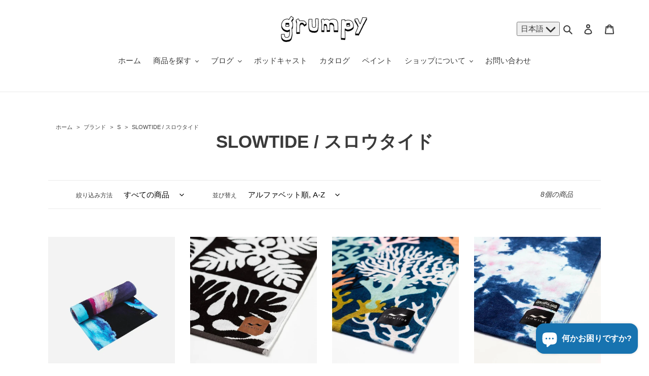

--- FILE ---
content_type: text/css
request_url: https://ride.grumpy.jp/cdn/shop/t/3/assets/easy_points_integration.css?v=109235012521596091441657006318
body_size: 150
content:
:root{--ep-white: #FFF;--ep-black: #000;--ep-red: #E53E3E;--ep-color-text: #000;--ep-color-points: #8C8C8C;--ep-font-size: 14px;--ep-spacer-1: 10px;--ep-spacer-2: 20px;--ep-spacer-3: 30px}.easy-points{font-size:var(--ep-font-size);color:var(--ep-color-points)}.easy-points [data-loyal-target=point-exclusion]+.easy-points__text{display:none}.easy-points [data-loyal-target=point-exclusion-product]+.easy-points__text{display:none}.easy-points__account .easy-points-text__muted,.easy-points-text__muted{font-size:80%;opacity:50%;padding-left:var(--ep-spacer-1)}.easy-points__account .easy-points-balance__container>span:first-child,.easy-points__account .easy-points-tiers__container>span:first-child{display:inline-block}.easy-points__account{margin-bottom:var(--ep-spacer-3)}.easy-points-balance__container .easy-points{color:inherit;font-size:inherit}.easy-points-tiers__container strong{text-transform:uppercase}.easy-points__note-form button[name=commit]{visibility:hidden}.easy-points__note-form.easy-points__form--changed button[name=commit]{visibility:visible}#easypoints-note-update{display:flex}#easypoints-note-update input{width:min-content;margin:unset}#easypoints-note-update-submit{margin:unset;margin-left:10px}.easy-points__birthday-container{margin-top:20px}.easy-points__birthday-btn{min-width:max-content;max-width:max-content}.easy-points-form__container{margin-bottom:var(--ep-spacer-3)}.easy-points-form__balance{text-align:right;margin-bottom:5px}.easy-points-form__container button{min-width:140px}@media only screen and (max-width: 749px){.easy-points-form__container button{width:100%;min-width:auto}.easy-points-form__container{display:flex;flex-direction:column;max-width:20rem;margin:0 auto;margin-bottom:var(--ep-spacer-3)}.cart-subtotal{display:flex;justify-content:space-between;max-width:20rem;margin:0 auto}}.easy-points-form__inner{display:flex;justify-content:flex-end}.easy-points-form__input input,.easy-points-form__discount{text-align:center;width:85px;height:100%;max-width:100%;padding:0;margin:0;margin-right:var(--ep-spacer-1)}@media only screen and (max-width: 749px){.easy-points-form__input input,.easy-points-form__discount{width:100px}}.easy-points-form__input input[type=number]::-webkit-inner-spin-button,.easy-points-form__input input[type=number]::-webkit-outer-spin-button{-moz-appearance:textfield;-webkit-appearance:none;margin:0}.easy-points-form__input input:disabled{color:var(--ep-black);border:none}.easy-points-form__input input.invalid{border-color:var(--ep-red);box-shadow:none}.easy-points-form__discount:not(.easy-points-hide)+input{display:none}.easy-points__input-date{width:100%}.easy-points-form__input input{-moz-appearance:textfield;-webkit-appearance:none;border:1px solid var(--color-border-form)}.easy-points-form__discount{display:flex;align-items:center;justify-content:center;box-sizing:border-box;color:inherit;min-width:max-content}.product-single__meta .product__price{display:flex;align-items:baseline}.easy-points__product-points{margin-left:-5px}.easy-points__cart-item-points .easy-points{font-size:80%;margin:unset}.easy-points__cart-points .easy-points{color:inherit;font-size:95%}.price__badges .price__badge--sold-out,.price__badge .price__badge--sale{margin-right:20px!important}.price__badge{margin-right:20px}.product-single__meta .product__price{align-items:center}
/*# sourceMappingURL=/cdn/shop/t/3/assets/easy_points_integration.css.map?v=109235012521596091441657006318 */


--- FILE ---
content_type: text/css
request_url: https://www.grumpy.jp/css/style-header-scroll.css?a=1635919403
body_size: 1665
content:
@charset "UTF-8";

#header-fixed {
	position: static;            /* ヘッダーの固定 */
	top: 0px;                   /* 位置(上0px) */
	left: 0px;                  /* 位置(右0px) */
	width: 100%;                /* 横幅100% */
	height: 72px;               /* 縦幅140px */
	z-index: 200;
	background-color: #fff;
}
#header-bk {
	margin:10px;
}
.head_logo_img{
	width:180px;
}
.header-fixed_back{
	display:none;
	background-color:#fff;
}
.head_left{
	float:left;
	margin:0px;
	padding:7px 0 0 10px;
}
.head_right{
	float:right;
	padding:5px 15px 0 0;
}
.header-fixed_h1 {
	left: 0px;
}
.header_menu_up1 {
	float:right;
}
.header_menu_up_sub1 {
	float:left;
	padding-left:20px;
	vertical-align: middle;
}
.header_menu_up_sub1 img.header_menu_up_sub_img1{
	vertical-align:middle;
}

/* menu */
#menu_res1 {
	margin-top:10px;
}
	#menu_res1 ul {
		list-style:none;
		margin: 0px;
		/*padding-top: 10px;*/
		padding-top: 0px;
		padding-right: 0px;
		padding-bottom: 0px;
		padding-left: 0px;
		/*height:30px;*/
	}
	#menu_res1 li {
		float:left;
	}
	#menu_res1 li h1 {
		position:relative;
	}
	#menu_res1 li a {
		display:block;
		padding-right:15px;
		margin-top:4px;
		margin-right:5px;
		color:#000;
	}
	#menu_res1 li a:hover {
		color:#363;
	}
	.three_ijou_div {
		display:block;
	}
	.three_miman_div {
		display:none;
	}
.menu_tiny1 {
    display: block;
    list-style-type: disc;
    -webkit-margin-before: 0em;
    -webkit-margin-after: 0em;
    -webkit-margin-start: 0px;
    -webkit-margin-end: 0px;
    -webkit-padding-start: 0px;
}
	#smp_menu_list_nav > ul:before,
	#smp_menu_list_nav > ul:after {
		content: " ";
		display: table;
	}
	#smp_menu_list_nav > ul:after {clear: both;}
	#smp_menu_list_nav > ul { *zoom: 1;}

	#smp_menu_list_head_nav > ul:before,
	#smp_menu_list_head_nav > ul:after {
		content: " ";
		display: table;
	}
	#smp_menu_list_head_nav > ul:after {clear: both;}
	#smp_menu_list_head_nav > ul { *zoom: 1;}

@media screen and (max-width: 1200px) {
	/*  ２＋１ 列  水 */
}
@media screen and (max-width: 900px) {
	/*  １＋１ 列  緑 */
	#menu_res1 li a {
		display:block;
		padding-right:5px;
		margin-top:4px;
		margin-right:3px;
	}
	.three_ijou_div {
		display:none;
	}
	.three_miman_div {
		display:block;
	}
	.head_left{
		padding:7px 0 0 10px;
	}
	.head_right{
		float:right;
		/*padding:7px 15px 0 0;*/
		padding:7px 5px 0 0;
	}


}
/*  １列  黄 */
/*@media screen and (max-width: 700px) {*/
@media screen and (max-width: 600px) {

	.header_menu_up1 {
		float:none;
	}
	.header_menu_up_sub1 {
		float:none;
		padding-left:0px;
		padding-top:5px;
		padding-bottom:5px;
	}

	#menu_res1 {
		width:190px;
		text-align:left;
		margin-left:40px;
	}
		#menu_res1 ul {
			margin: 0px;
		}
		#menu_res1 li {
			clear: both;
			padding:5px;
			width:100%;
		}
	/*-----------------------------スマホメニュー-----------------------------*/
	#header-fixed {
		/*height: 62px;*/               /* 縦幅140px */
		height: 50px;
		position: fixed;            /* ヘッダーの固定 */
		background-color: rgba(255,255,255,0.7);
	}
	.head_logo_img{
		width:100px;
	}
	.head_left{
		padding:10px 0 0 10px;
	}
	.head_right{
		/*padding:12px 5px 0 0;*/
		padding:7px 5px 0 0;
	}

	.header-fixed_back{
		height:62px;
		display:block;
	}
	#smp_menu_list_nav {
		display: none;
	}
	#smp_menu_list_head_nav {
		display: none;
	}
	/*スマホメニュー開いた後の メニュー外*/
	#smp_menu_soto_div {
		top: 0;
		left: 0;
		width: 100%;
		height: 100%;
		background-color: rgba(0,0,0,0.7);
		display: none;
		position: fixed;
		z-index: 9997;
	}

	/* 三メニューボタンの周り */
	#switchBtnArea {
		background-color: rgba(0,0,0,1);
		display:none;
	}
	/* 三メニューボタン 側*/
	#switchBtnArea #switchBtn {
		top: 10px;
		left: 10px;
		width: 40px;
		height: 40px;
		display: block;
		/*background: #a7a7a7;*/
		background-color: rgba(0,0,0,1);
		position: absolute;
		border-radius: 5px;
		z-index: 9998;
		display:none;
	}

	/* 三メニューボタン 三*/
	#switchBtnArea #switchBtn span {
		left: 20%;
		width: 60%;
		height: 4px;
		display:none;
		position: absolute;
		background-color: #fff;
		border-radius: 5px;
		transition: all 0.2s linear;
		display:none;
	}
	#switchBtnArea #switchBtn span:nth-of-type(1) {
		top: 10px;
		-webkit-transform: rotate(0);
		transform: rotate(0);
	}
	#switchBtnArea #switchBtn span:nth-of-type(2) {
		top: 18px;
		-webkit-transform: scale(1);
		transform: scale(1);
	}
	#switchBtnArea #switchBtn span:nth-of-type(3) {
		bottom: 10px;
		-webkit-transform: rotate(0);
		transform: rotate(0);
	}

	/* 三メニューボタン ×*/
	#switchBtnArea #switchBtn.btnClose {
		background: transparent;
		display: block;
	}
	#switchBtnArea #switchBtn.btnClose span:nth-of-type(1) {
		top: 18px;
		-webkit-transform: rotate(-45deg);
		transform: rotate(-45deg);
	}
	#switchBtnArea #switchBtn.btnClose span:nth-of-type(2) {
		-webkit-transform: scale(0);
		transform: scale(0);
	}
	#switchBtnArea #switchBtn.btnClose span:nth-of-type(3) {
		bottom: 18px;
		-webkit-transform: rotate(45deg);
		transform: rotate(45deg);
	}

	/*スマホメニュー開いた後の メニュー上下の暗い部分*/
	#smp_menu_div {
		top: 0;
		left: -210px;
		/*width: 210px;*/
		width: 210px;
		height: 100%;
		background: #666;
		overflow: auto;
		position: fixed;
		z-index: 9999;
	}

	/*スマホメニュー メニュー部分*/
	#smp_menu_div ul {
		width: 100%;
		padding-left:0px;
		list-style:none;
	}
	#smp_menu_div ul li {
		width: 100%;
		border-bottom: #ccc 1px solid;
		background: #eee;
	}
	#smp_menu_div ul li a {
		text-align: left;
		display: block;
		position: relative;
		padding: 10px 10px;
		color:#000;
	}

	#smp_menu_div ul li a.search_button{
		background-color:#666;
		color:#fff;
	}
	#smp_menu_div ul li .smp_menu_list_nav_li_div {
		padding: 10px 10px;
	}
	#smp_menu_div ul li a:after {
		content: '';
		margin-top: -4px;
		top: 50%;
		right: 15px;
		width: 8px;
		height: 8px;
		color: #888;
		font-size: 1em;
		font-weight: bold;
		line-height: 1.2em;
		display: block;
		position: absolute;
		border-top: 2px solid #bbb;
		border-right: 2px solid #bbb;
		-webkit-transform: rotate(45deg);
		transform: rotate(45deg);
	}
	#smp_menu_div ul li td a {
		padding: 3px 3px;
	}
	#smp_menu_div ul li td a:after {
		content: '';
		margin-top: -4px;
		top: 50%;
		right: 15px;
		width: 8px;
		height: 8px;
		color: #888;
		font-size: 1em;
		font-weight: bold;
		line-height: 1.2em;
		display: block;
		position: absolute;
		border-top: 0px solid #bbb;
		border-right: 0px solid #bbb;
		-webkit-transform: rotate(45deg);
		transform: rotate(45deg);
		padding: 3px 3px;
	}
	#contents {
		width: 100%;
	}
	#contents p {
		padding: 0 20px 2em 20px;
	}

}

--- FILE ---
content_type: text/css
request_url: https://www.grumpy.jp/css/tinydropdown.css
body_size: 383
content:

#menu_tiny_sub {margin:0; padding:0; outline:0; text-align:left; position:absolute; left:-10px; }
#menu_tiny_sub li {background-color:#fff;width:170px;padding-left:10px; }

//body {font:11px Verdana,Arial;}

.nav { z-index:1000; margin:0; padding:0; outline:0;display:inline;}

.menu_tiny {margin:0; padding:0; outline:0}
.menu_tiny a { text-decoration:none; }

.menu_tiny {list-style:none; }
.menu_tiny li {float:left;  z-index:1000}

.menu_tiny ul {display:none;   left:0; list-style:none}
.menu_tiny ul li {float:none; border-top:1px solid #ccc; }
.menu_tiny ul li a, li.menuhover li a, li.menuhover li.menuhover li a {float:none; display:block;}

.menu_tiny ul li span, li.menuhover li span, li.menuhover li.menuhover li span {float:none; display:block; background:none;}

.menu_tiny li.submenu {font-weight:bold}
.menu_tiny li.noborder {border-top:none}

.menu_res_smp{display:none;}

@media screen and (max-width: 900px) {
	#menu_tiny_sub_smp {
		position:static;
		margin:0; 
		padding:0; 
		//outline:0; 
		
		
		//border:1px solid #f00;
	}
	#menu_tiny_sub_smp li{
		background-color:#fff;
		width:170px;
		padding-left:10px; 
		//border-top:1px solid #ccc;
	}
	.nav{
		display:none;
	}
	.menu_res_smp{
		display:inline;
	}
}





--- FILE ---
content_type: text/css
request_url: https://cdn.shopify.com/s/files/1/0591/3919/5064/t/1/assets/grumpy.css?a=2
body_size: -379
content:


.grumpyf00{
  border:2px solid #f00;
}

.grumpyaa0{
  border:2px solid #aa0;
}

.grumpy0f0{
  border:2px solid #0f0;
}

.grumpy0ff{
  border:2px solid #0ff;
}

.grumpy00f{
  border:2px solid #00f;
}

.grumpyf0f{
  border:2px solid #f0f;
}

